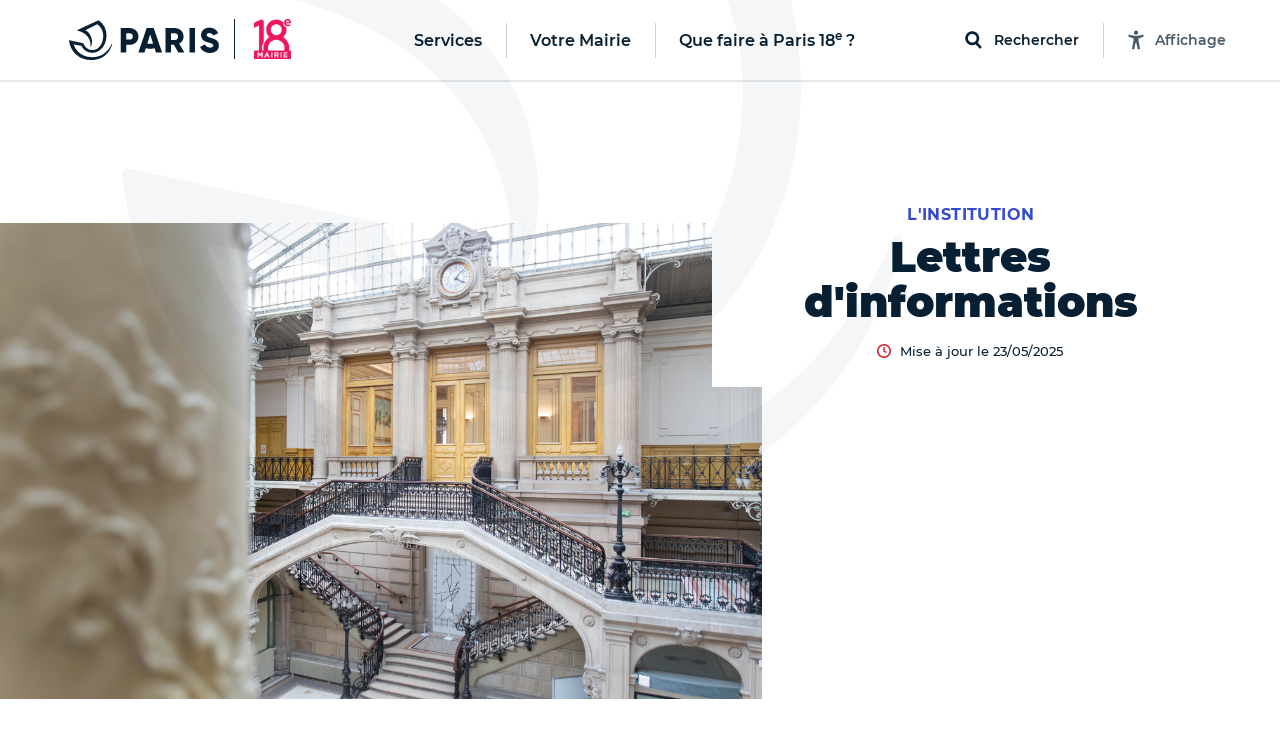

--- FILE ---
content_type: text/html; charset=utf-8
request_url: https://mairie18.paris.fr/templates/header
body_size: 13319
content:
<template id="paris-header-subnav-services">
  <div class="paris-header-subnav-main-link">
    <a class="paris-header-subnav-link" href="/services">Aller sur la page Services</a>
  </div>
  <div class="paris-header-subnav-content">
    <div class="paris-header-subnav-quick-access">
      <div class="paris-header-subnav-quick-access-title paris-header-quick-access-title">Accès rapides</div>
      <ul class="paris-header-subnav-quick-access-items">
          <li><a target="_blank" class="paris-header-subnav-link" href="https://www.paris.fr/"><svg class="paris-icon paris-icon-arrow-right-3" aria-hidden="true"><use xlink:href="#paris-icon-arrow-right-3"></use></svg>Paris.fr</a></li>
      </ul>
    </div>
    <ul class="paris-header-subnav-items has-cols" style="--columns: 3">
        <li><a class="paris-header-subnav-link" href="/aides-et-demarches">Aides et démarches</a></li>
        <li><a class="paris-header-subnav-link" href="/attractivite">Attractivité</a></li>
        <li><a class="paris-header-subnav-link" href="/culture">Culture</a></li>
        <li><a class="paris-header-subnav-link" href="/education">Éducation</a></li>
        <li><a class="paris-header-subnav-link" href="/emploi">Emploi</a></li>
        <li><a class="paris-header-subnav-link" href="/enfance">Enfance</a></li>
        <li><a class="paris-header-subnav-link" href="/environnement">Environnement</a></li>
        <li><a class="paris-header-subnav-link" href="/logement">Logement</a></li>
        <li><a class="paris-header-subnav-link" href="/mobilites">Mobilités</a></li>
        <li><a class="paris-header-subnav-link" href="/proprete">Propreté</a></li>
        <li><a class="paris-header-subnav-link" href="/sante">Santé</a></li>
        <li><a class="paris-header-subnav-link" href="/securite">Sécurité</a></li>
        <li><a class="paris-header-subnav-link" href="/solidarites">Solidarités</a></li>
        <li><a class="paris-header-subnav-link" href="/sport">Sport</a></li>
        <li><a class="paris-header-subnav-link" href="/urbanisme">Urbanisme</a></li>
    </ul>
  </div>
</template>

<template id="paris-header-subnav-civic">
  <div class="paris-header-subnav-main-link">
    <a class="paris-header-subnav-link" href="/vie-citoyenne">Aller sur la page Votre Mairie</a>
  </div>
  <div class="paris-header-subnav-content">
    <div class="paris-header-subnav-quick-access">
      <div class="paris-header-subnav-quick-access-title paris-header-quick-access-title">Accès rapides</div>
      <ul class="paris-header-subnav-quick-access-items">
          <li><a class="paris-header-subnav-link" target="_blank" rel="noopener" title="Ouverture dans un nouvel onglet" href="https://agir.paris.fr/agir/jsp/site/Portal.jsp"><svg class="paris-icon paris-icon-arrow-right-3" aria-hidden="true"><use xlink:href="#paris-icon-arrow-right-3"></use></svg>Agir</a></li>
          <li><a class="paris-header-subnav-link" target="_blank" rel="noopener" title="Ouverture dans un nouvel onglet" href="https://decider.paris.fr/decider/jsp/site/Portal.jsp"><svg class="paris-icon paris-icon-arrow-right-3" aria-hidden="true"><use xlink:href="#paris-icon-arrow-right-3"></use></svg>Décider</a></li>
      </ul>
    </div>
    <ul class="paris-header-subnav-items has-cols" style="--columns: 1">
        <li><a class="paris-header-subnav-link" href="https://mairie18.paris.fr/municipalite">Municipalité</a></li>
        <li><a class="paris-header-subnav-link" href="https://mairie18.paris.fr/elu-e-s/adjoint-e-s-au-maire/electeds">Adjoint·e·s au Maire</a></li>
        <li><a class="paris-header-subnav-link" href="https://mairie18.paris.fr/vie-citoyenne">Vie citoyenne</a></li>
        <li><a class="paris-header-subnav-link" href="https://mairie18.paris.fr/pages/maison-des-associations-12293">Maison de la vie associative et citoyenne</a></li>
        <li><a class="paris-header-subnav-link" href="https://mairie18.paris.fr/pages/qu-est-ce-qu-on-conseil-de-quartier-12277">Conseils de quartier</a></li>
    </ul>
  </div>
</template>

<template id="paris-header-subnav-qfap">
  <div class="paris-header-subnav-main-link">
    <a class="paris-header-subnav-link" href="/recherche/sorties">Aller sur la page Que faire à Paris 18e ?</a>
  </div>
  <div class="paris-header-subnav-content">
    <div class="paris-header-subnav-quick-access">
      <div class="paris-header-subnav-quick-access-title paris-header-quick-access-title">Accès rapides</div>
      <ul class="paris-header-subnav-quick-access-items">
          <li><a class="paris-header-subnav-link" target="_blank" rel="noopener" title="Ouverture dans un nouvel onglet" href="https://www.paris.fr/quefaire/enfants"><svg class="paris-icon paris-icon-arrow-right-3" aria-hidden="true"><use xlink:href="#paris-icon-arrow-right-3"></use></svg>Enfants</a></li>
          <li><a class="paris-header-subnav-link" target="_blank" rel="noopener" title="Ouverture dans un nouvel onglet" href="https://www.paris.fr/quefaire/expo"><svg class="paris-icon paris-icon-arrow-right-3" aria-hidden="true"><use xlink:href="#paris-icon-arrow-right-3"></use></svg>Expos</a></li>
          <li><a class="paris-header-subnav-link" target="_blank" rel="noopener" title="Ouverture dans un nouvel onglet" href="https://www.paris.fr/quefaire/nature"><svg class="paris-icon paris-icon-arrow-right-3" aria-hidden="true"><use xlink:href="#paris-icon-arrow-right-3"></use></svg>Nature</a></li>
          <li><a class="paris-header-subnav-link" target="_blank" rel="noopener" title="Ouverture dans un nouvel onglet" href="https://www.paris.fr/quefaire/sport"><svg class="paris-icon paris-icon-arrow-right-3" aria-hidden="true"><use xlink:href="#paris-icon-arrow-right-3"></use></svg>Sport</a></li>
      </ul>
    </div>
    <ul class="paris-header-subnav-items">
        <li><a class="paris-header-subnav-link is-primary" target="_blank" rel="noopener" title="Ouverture dans un nouvel onglet" href="https://www.paris.fr/quefaire/semaine">Cette semaine</a></li>
        <li><a class="paris-header-subnav-link is-primary" target="_blank" rel="noopener" title="Ouverture dans un nouvel onglet" href="https://www.paris.fr/quefaire/week-end">Ce week-end</a></li>
        <li><a class="paris-header-subnav-link is-primary" target="_blank" rel="noopener" title="Ouverture dans un nouvel onglet" href="https://www.paris.fr/pages/que-faire-avec-les-enfants-cette-semaine-du-12-janvier-33478">Avec les enfants </a></li>
        <li><a class="paris-header-subnav-link is-blue" target="_blank" rel="noopener" title="Ouverture dans un nouvel onglet" href="https://www.paris.fr/dossiers/moi-parisien-et-ancien-champion-sportif-279">A la rencontre des champions sportifs cachés dans Paris !</a></li>
    </ul>
    <div class="paris-header-subnav-selections">
      <div class="paris-header-subnav-selections-title">
        À ne pas rater
      </div>
      <ul class="paris-header-subnav-selections-items">
        <li><a class="paris-header-subnav-link" target="_blank" rel="noopener" title="Ouverture dans un nouvel onglet" href="https://www.paris.fr/pages/les-galeries-photos-incontournables-de-paris-25977">Les galeries photos incontournables de Paris</a></li>
        <li><a class="paris-header-subnav-link" target="_blank" rel="noopener" title="Ouverture dans un nouvel onglet" href="https://www.paris.fr/evenements/ecotrail-de-paris-2025-79945">Tentez de gagner votre dossard pour l&#39;Ecotrail de Paris 2026</a></li>
      </ul>
    </div>
  </div>
</template>

<template id="paris-header-bottom-nav">
  <ul class="paris-header-bottom-nav-items">
    <li class="paris-header-bottom-nav-item"><a class="paris-header-bottom-nav-link is-primary" href="https://mairie18.paris.fr/recherche/sorties?arrondissements=75018">Que faire à Paris 18e ?</a></li>
  </ul>
</template>


<template id="paris-search-modal-places">
  <h3 class="paris-search-modal-initial-title is-small">Suggestions de lieux</h3>
  <ol class="paris-search-modal-initial-items">
    <li class="paris-search-modal-initial-item">
      <a class="paris-search-modal-initial-item-button" href="/recherche/lieux?types=piscines"><svg class="paris-icon paris-icon-place" aria-hidden="true"><use xlink:href="#paris-icon-place"></use></svg> Piscines</a>
    </li>
    <li class="paris-search-modal-initial-item">
      <a class="paris-search-modal-initial-item-button" href="/recherche/lieux?types=maisons-de-la-vie-associative-et-citoyenne"><svg class="paris-icon paris-icon-place" aria-hidden="true"><use xlink:href="#paris-icon-place"></use></svg> Maisons de la Vie Associative et Citoyenne</a>
    </li>
    <li class="paris-search-modal-initial-item">
      <a class="paris-search-modal-initial-item-button" href="/recherche/lieux?types=parcs-jardins-et-bois"><svg class="paris-icon paris-icon-place" aria-hidden="true"><use xlink:href="#paris-icon-place"></use></svg> Parcs, jardins et bois</a>
    </li>
    <li class="paris-search-modal-initial-item">
      <a class="paris-search-modal-initial-item-button" href="/recherche/lieux?types=sites-de-la-mairie-mobile"><svg class="paris-icon paris-icon-place" aria-hidden="true"><use xlink:href="#paris-icon-place"></use></svg> Sites de la Mairie Mobile</a>
    </li>
  </ol>
</template>

<template id="paris-header-quick-access-items">
  <li class="paris-header-quick-access-item"><a class="paris-header-quick-access-link" target="_blank" rel="noopener" title="Ouverture dans un nouvel onglet" href="https://teleservices.paris.fr/ramen/">Demande de retrait des encombrants</a></li>
  <li class="paris-header-quick-access-item"><a class="paris-header-quick-access-link" href="https://mairie18.paris.fr/pages/lettres-d-informations-20579">Les lettres d&#39;informations</a></li>
  <li class="paris-header-quick-access-item"><a class="paris-header-quick-access-link" href="https://mairie18.paris.fr/pages/de-confinement-progressif-l-acces-a-la-mairie-du-18e-et-aux-services-12714#demarches-etat-civil">Demande d&#39;acte d&#39;Etat-Civil</a></li>
  <li class="paris-header-quick-access-item"><a class="paris-header-quick-access-link" href="https://mairie18.paris.fr/pages/enquetes-publiques-12362">Concertations, réunions et enquêtes publiques</a></li>
  <li class="paris-header-quick-access-item"><a class="paris-header-quick-access-link" href="https://mairie18.paris.fr/pages/le-plan-climat-de-paris18-22018">Le guide du plan climat de #Paris18</a></li>
  <li class="paris-header-quick-access-item"><a class="paris-header-quick-access-link" href="https://mairie18.paris.fr/pages/permanences-en-mairie-a-l-heure-du-de-confinement-12715">Permanences en mairie</a></li>
  <li class="paris-header-quick-access-item"><a class="paris-header-quick-access-link" href="https://mairie18.paris.fr/pages/contact-7643">Contacter la Mairie du 18e</a></li>
  <li class="paris-header-quick-access-item"><a class="paris-header-quick-access-link" href="https://mairie18.paris.fr/pages/maison-des-associations-12293">Maison de la Vie Associative et Citoyenne</a></li>
  <li class="paris-header-quick-access-item"><a class="paris-header-quick-access-link" href="https://mairie18.paris.fr/municipalite">Vos élu.e.s</a></li>
  <li class="paris-header-quick-access-item"><a class="paris-header-quick-access-link" target="_blank" rel="noopener" title="Ouverture dans un nouvel onglet" href="https://enquetes-paris.fr/surveyserver/s/enquetes-paris2/Parisatis/QR.htm?ORIGINE_SAISIE=lien_court">Donnez-nous votre avis !</a></li>
</template>

<template id="paris-header-subnav-accessibility">
 <div class="accessibility-settings" data-controller="accessibility-settings" data-target="header.accessibilityModal">
  <form class="accessibility-settings-animation"
        data-action="change->accessibility-settings#updateAnimations submit->accessibility-settings#formSubmit"
        data-accessibility-settings-target="animationFormElement">
    <div class="accessibility-settings-title">Animations</div>
    <div class="accessibility-settings-buttons">
      <div class="accessibility-settings-button">
        <input type="radio" id="accessibility-animation-default" name="animation" value="default" checked>
        <label for="accessibility-animation-default">
          Par défaut
        </label>
      </div>
      <div class="accessibility-settings-button">
        <input type="radio" id="accessibility-animation-disabled" name="animation" value="disabled">
        <label for="accessibility-animation-disabled">
          Désactivées
        </label>
      </div>
    </div>
  </form>
  <div class="accessibility-settings-text">
    <div class="accessibility-settings-title">Taille du texte</div>
    <p class="accessibility-settings-text-info accessibility-settings-text-info-desktop">
      Vous pouvez agrandir le contenu en appuyant sur les touches <strong data-accessibility-settings-target='shortcutKey'></strong> et <strong>+</strong> de votre clavier.
      <br>
      Plus d'informations sur <a href="https://www.paris.fr/accessibilite" target="_blank" class="accessibility-settings-text-link" title="Ouvrir la page d'accessibilité du site dans un nouvel onglet">la page Accessibilité, ici.</a>
    </p>
    <p class="accessibility-settings-text-info accessibility-settings-text-info-mobile">
      Vous pouvez agrandir le contenu en augmentant la taille du texte dans les paramètres de votre navigateur.
      <br>
      Plus d'informations sur <a href="https://www.paris.fr/accessibilite" target="_blank" class="accessibility-settings-text-link" title="Ouvrir la page d'accessibilité du site dans un nouvel onglet">la page Accessibilité, ici.</a>
    </p>
  <button class="paris-search-modal-close" data-action="accessibility-settings#closeMenu"
  >Fermer</button>
</div>

</template>

